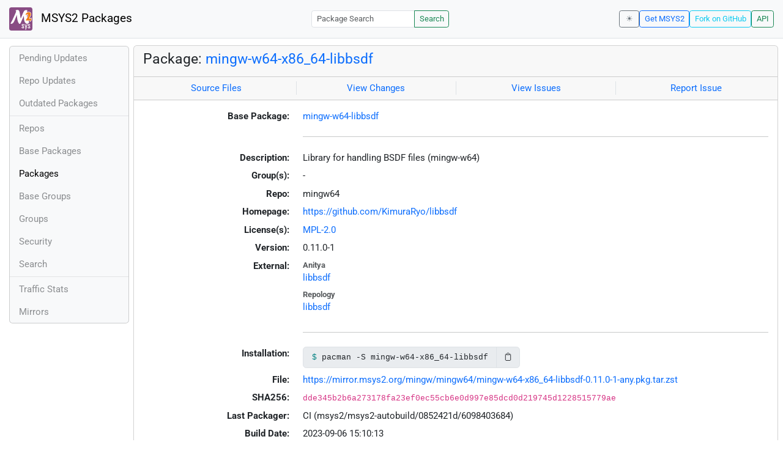

--- FILE ---
content_type: text/html; charset=utf-8
request_url: https://packages.msys2.org/packages/mingw-w64-x86_64-libbsdf?repo=mingw64
body_size: 3276
content:
<!DOCTYPE html>
<html lang="en">
    <head>
        <meta charset="utf-8">
        <meta name="viewport" content="width=device-width, initial-scale=1, shrink-to-fit=no">

        <script src="https://packages.msys2.org/static/theme.js"></script>
        <script type="module" src="https://packages.msys2.org/static/index.js"></script>
        <link rel="preload" href="https://packages.msys2.org/static/fonts/roboto-latin-400-normal.woff2" as="font" type="font/woff2" crossorigin>
        <link rel="preload" href="https://packages.msys2.org/static/fonts/roboto-latin-700-normal.woff2" as="font" type="font/woff2" crossorigin>
        <link rel="shortcut icon" href="https://packages.msys2.org/static/images/favicon.ico"/>
        <link rel="stylesheet" href="https://packages.msys2.org/static/index.css">

        <title>Package: mingw-w64-x86_64-libbsdf - MSYS2 Packages</title>
    </head>
    <body>
    <nav class="navbar navbar-expand-md navbar-light fixed-top bg-body-tertiary">
      <a class="navbar-brand" href="https://packages.msys2.org/" style="line-height: 2em">
          <img src="https://packages.msys2.org/static/images/logo.svg" style="width:2em;height:2em;margin-right:0.5em;border-radius:.25rem" class="d-inline-block align-top" alt="MSYS2"> MSYS2 Packages
      </a>
      <button class="navbar-toggler" type="button" data-bs-toggle="collapse" data-bs-target="#navbarCollapse" aria-controls="navbarCollapse" aria-expanded="false" aria-label="Toggle navigation">
        <span class="navbar-toggler-icon"></span>
      </button>
      <div class="collapse navbar-collapse" id="navbarCollapse">
        
        <form class="ms-auto input-group input-group-sm" style="width: auto" action="https://packages.msys2.org/search" method="get">
            <input class="form-control" type="search" name="q" placeholder="Package Search" aria-label="Package Search">
            <button class="btn btn-outline-success" type="submit">Search</button>
        </form>
        
        <div class="d-block d-md-none">
          <ul class="navbar-nav me-auto">
            <li class="nav-item">
    <a class="nav-link " href="https://packages.msys2.org/queue">Pending Updates</a>
</li>
<li class="nav-item">
    <a class="nav-link " href="https://packages.msys2.org/updates">Repo Updates</a>
</li>
<li class="nav-item">
    <a class="nav-link " href="https://packages.msys2.org/outofdate">Outdated Packages</a>
</li>
<hr>
<li class="nav-item">
    <a class="nav-link " href="https://packages.msys2.org/repos">Repos</a>
</li>
<li class="nav-item">
    <a class="nav-link " href="https://packages.msys2.org/base">Base Packages</a>
</li>
<li class="nav-item">
    <a class="nav-link active" href="https://packages.msys2.org/packages/">Packages</a>
  </li>
<li class="nav-item">
    <a class="nav-link " href="https://packages.msys2.org/basegroups/">Base Groups</a>
</li>
<li class="nav-item">
  <a class="nav-link " href="https://packages.msys2.org/groups/">Groups</a>
</li>
<li class="nav-item">
    <a class="nav-link " href="https://packages.msys2.org/security">Security</a>
  </li>
<li class="nav-item">
  <a class="nav-link " href="https://packages.msys2.org/search">Search</a>
</li>
<hr>
<li class="nav-item">
    <a class="nav-link " href="https://packages.msys2.org/stats">Traffic Stats</a>
</li>
<li class="nav-item">
    <a class="nav-link " href="https://packages.msys2.org/mirrors">Mirrors</a>
</li>
          </ul>
        </div>
        <div class="ms-auto navbar-buttons">
            <input type="checkbox" class="btn-check" id="dark-mode-check" autocomplete="off">
            <label class="btn btn-sm btn-outline-secondary" for="dark-mode-check" id="dark-mode-label"></label>
          <a href="https://www.msys2.org" class="btn btn-sm btn-outline-primary ml-auto">Get MSYS2</a>
          <a href="https://github.com/msys2/msys2-web" class="btn btn-sm
          btn-outline-info">Fork on GitHub</a>
          <a href="https://packages.msys2.org/api/" class="btn btn-sm btn-outline-success">API</a>
        </div>
      </div>
    </nav>

<div class="container-xl">
<div class="container-fluid p-0 p-md-2">
  <div class="row">
        <div class="col-md-2 p-0 px-2 text-center text-md-start d-none d-md-block">
            <div class="sticky-top bg-body-tertiary card overflow-hidden">
             <ul class="nav flex-column">
                <li class="nav-item">
    <a class="nav-link " href="https://packages.msys2.org/queue">Pending Updates</a>
</li>
<li class="nav-item">
    <a class="nav-link " href="https://packages.msys2.org/updates">Repo Updates</a>
</li>
<li class="nav-item">
    <a class="nav-link " href="https://packages.msys2.org/outofdate">Outdated Packages</a>
</li>
<hr>
<li class="nav-item">
    <a class="nav-link " href="https://packages.msys2.org/repos">Repos</a>
</li>
<li class="nav-item">
    <a class="nav-link " href="https://packages.msys2.org/base">Base Packages</a>
</li>
<li class="nav-item">
    <a class="nav-link active" href="https://packages.msys2.org/packages/">Packages</a>
  </li>
<li class="nav-item">
    <a class="nav-link " href="https://packages.msys2.org/basegroups/">Base Groups</a>
</li>
<li class="nav-item">
  <a class="nav-link " href="https://packages.msys2.org/groups/">Groups</a>
</li>
<li class="nav-item">
    <a class="nav-link " href="https://packages.msys2.org/security">Security</a>
  </li>
<li class="nav-item">
  <a class="nav-link " href="https://packages.msys2.org/search">Search</a>
</li>
<hr>
<li class="nav-item">
    <a class="nav-link " href="https://packages.msys2.org/stats">Traffic Stats</a>
</li>
<li class="nav-item">
    <a class="nav-link " href="https://packages.msys2.org/mirrors">Mirrors</a>
</li>
            </ul>
            </div>
        </div>
        <div class="col-md-10 p-0" id="main">




<div class="card mb-3">
  <div class="card-header">
    <h4 class="card-title">Package: <a href="https://packages.msys2.org/packages/mingw-w64-x86_64-libbsdf">mingw-w64-x86_64-libbsdf</a></h4>
  </div>
  <div class="card-header text-muted">
    <div class="row">
        <div class="col-sm border-end text-center">
            <a href="https://github.com/msys2/MINGW-packages/tree/master/mingw-w64-libbsdf" class="card-link">Source Files</a>
        </div>
        <div class="col-sm border-end text-center">
            <a href="https://github.com/msys2/MINGW-packages/commits/master/mingw-w64-libbsdf" class="card-link">View Changes</a>
        </div>
        <div class="col-sm border-end text-center">
            <a href="https://github.com/msys2/MINGW-packages/issues?q=is%3Aissue+is%3Aopen+libbsdf" class="card-link">View Issues</a>
        </div>
        <div class="col-sm text-center">
            <a href="https://github.com/msys2/MINGW-packages/issues/new?template=bug_report.yml&amp;title=%5Blibbsdf%5D+" class="card-link">Report Issue</a>
        </div>
    </div>
  </div>
  <div class="card-body overflow-auto">
    <dl class="row">
      <dt class="col-sm-3 text-sm-end">Base Package:</dt>
      <dd class="col-sm-9"><a href="https://packages.msys2.org/base/mingw-w64-libbsdf">mingw-w64-libbsdf</a></dd>

      <dt class="col-sm-3 text-sm-end"></dt>
      <dd class="col-sm-9"><hr></dd>

      <dt class="col-sm-3 text-sm-end">Description:</dt>
      <dd class="col-sm-9">
        Library for handling BSDF files (mingw-w64)
      </dd>

      <dt class="col-sm-3 text-sm-end">Group(s):</dt>
      <dd class="col-sm-9">
        
        -
        
      </dd>

      <dt class="col-sm-3 text-sm-end">Repo:</dt>
      <dd class="col-sm-9">mingw64</dd>

      
      <dt class="col-sm-3 text-sm-end">Homepage:</dt>
      <dd class="col-sm-9">
        <a href="https://github.com/KimuraRyo/libbsdf">https://github.com/KimuraRyo/libbsdf</a>
      </dd>
      

      <dt class="col-sm-3 text-sm-end">License(s):</dt>
      <dd class="col-sm-9"><a href="https://spdx.org/licenses/MPL-2.0.html">MPL-2.0</a></dd>

      <dt class="col-sm-3 text-sm-end">Version:</dt>
      <dd class="col-sm-9">0.11.0-1</dd>

      <dt class="col-sm-3 text-sm-end mb-2">External:</dt>
      <dd class="col-sm-9">
        <dl class="row mb-0">
        
          <dt class="text-muted small">Anitya</dt>
          <dd>
            <a href="https://release-monitoring.org/project/libbsdf">libbsdf</a>
            
          </dd>
        
          <dt class="text-muted small">Repology</dt>
          <dd>
            <a href="https://repology.org/tools/project-by?repo=msys2_mingw&amp;name_type=srcname&amp;target_page=project_versions&amp;name=mingw-w64-libbsdf">libbsdf</a>
            
          </dd>
        
        </dl>
      </dd>

    

      <dt class="col-sm-3 text-sm-end"></dt>
      <dd class="col-sm-9"><hr></dd>

      <dt class="col-sm-3 text-sm-end">Installation:</dt>
      <dd class="col-sm-9">
        <div class="copyable rounded">
          <div class="highlight">
            <pre><code>pacman -S mingw-w64-x86_64-libbsdf</code></pre>
          </div>
          <button class="btn" aria-label="Copy to clipboard" onclick="App.copyToClipboard(this);">📋</button>
        </div>
      </dd>

      <dt class="col-sm-3 text-sm-end">File:</dt>
      <dd class="col-sm-9"> <a href="https://mirror.msys2.org/mingw/mingw64/mingw-w64-x86_64-libbsdf-0.11.0-1-any.pkg.tar.zst">https://mirror.msys2.org/mingw/mingw64/mingw-w64-x86_64-libbsdf-0.11.0-1-any.pkg.tar.zst</a></dd>

      <dt class="col-sm-3 text-sm-end">SHA256:</dt>
      <dd class="col-sm-9"><code>dde345b2b6a273178fa23ef0ec55cb6e0d997e85dcd0d219745d1228515779ae</code></dd>

      <dt class="col-sm-3 text-sm-end">Last Packager:</dt>
      <dd class="col-sm-9">CI (msys2/msys2-autobuild/0852421d/6098403684)</dd>

      <dt class="col-sm-3 text-sm-end">Build Date:</dt>
      <dd class="col-sm-9">2023-09-06 15:10:13</dd>

      <dt class="col-sm-3 text-sm-end">Package Size:</dt>
      <dd class="col-sm-9">0.41 MB</dd>

      <dt class="col-sm-3 text-sm-end">Installed Size:</dt>
      <dd class="col-sm-9">2.36 MB</dd>

      <dt class="col-sm-3 text-sm-end">Source-Only Tarball:</dt>
      <dd class="col-sm-9"><a href="https://mirror.msys2.org/mingw/sources/mingw-w64-libbsdf-0.11.0-1.src.tar.zst">https://mirror.msys2.org/mingw/sources/mingw-w64-libbsdf-0.11.0-1.src.tar.zst</a></dd>

      <dt class="col-sm-3 text-sm-end"></dt>
      <dd class="col-sm-9"><hr></dd>

      <dt class="col-sm-3 text-sm-end">Dependencies:</dt>
      <dd class="col-sm-9">
        
            -
        
      </dd>

      <dt class="col-sm-3 text-sm-end">Optional Dependencies:</dt>
      <dd class="col-sm-9">
        
            -
        
      </dd>

      <dt class="col-sm-3 text-sm-end">Build Dependencies:</dt>
      <dd class="col-sm-9">
        
            <ul class="list-unstyled">
                
                    <li><a href="https://packages.msys2.org/packages/mingw-w64-x86_64-cc">mingw-w64-x86_64-cc</a> <span class="text-muted"></span></li>
                
                    <li><a href="https://packages.msys2.org/packages/mingw-w64-x86_64-cmake">mingw-w64-x86_64-cmake</a> <span class="text-muted"></span></li>
                
                    <li><a href="https://packages.msys2.org/packages/mingw-w64-x86_64-eigen3">mingw-w64-x86_64-eigen3</a> <span class="text-muted"></span></li>
                
                    <li><a href="https://packages.msys2.org/packages/mingw-w64-x86_64-ninja">mingw-w64-x86_64-ninja</a> <span class="text-muted"></span></li>
                
            </ul>
        
      </dd>

      <dt class="col-sm-3 text-sm-end">Check Dependencies:</dt>
      <dd class="col-sm-9">
        
            -
        
      </dd>

      <dt class="col-sm-3 text-sm-end">Provides:</dt>
      <dd class="col-sm-9">
        
            -
        
      </dd>

      <dt class="col-sm-3 text-sm-end">Conflicts:</dt>
      <dd class="col-sm-9">
        
            -
        
      </dd>

      <dt class="col-sm-3 text-sm-end">Replaces:</dt>
      <dd class="col-sm-9">
        
            -
        
      </dd>

      <dt class="col-sm-3 text-sm-end"></dt>
      <dd class="col-sm-9"><hr></dd>

      <dt class="col-sm-3 text-sm-end">Provided By:</dt>
      <dd class="col-sm-9">
        
            -
        
      </dd>

      <dt class="col-sm-3 text-sm-end">Required By:</dt>
      <dd class="col-sm-9">
        
            <ul class="list-unstyled">
                
                    <li><a href="https://packages.msys2.org/packages/mingw-w64-x86_64-bsdfprocessor">mingw-w64-x86_64-bsdfprocessor</a> <span class="text-muted">(make)</span></li>
                
            </ul>
        
      </dd>

      <dt class="col-sm-3 text-sm-end"></dt>
      <dd class="col-sm-9"><hr></dd>

      <dt class="col-sm-3 text-sm-end">Files:</dt>
      <dd class="col-sm-9 text-nowrap">
        <pre class="file-list small"><code>/mingw64/include/libbsdf/Brdf/Analyzer.h
/mingw64/include/libbsdf/Brdf/Brdf.h
/mingw64/include/libbsdf/Brdf/Bsdf.h
/mingw64/include/libbsdf/Brdf/Btdf.h
/mingw64/include/libbsdf/Brdf/CoordinatesBrdf.h
/mingw64/include/libbsdf/Brdf/HalfDifferenceCoordinatesBrdf.h
/mingw64/include/libbsdf/Brdf/Initializer.h
/mingw64/include/libbsdf/Brdf/Integrator.h
/mingw64/include/libbsdf/Brdf/LinearInterpolator.h
/mingw64/include/libbsdf/Brdf/Material.h
/mingw64/include/libbsdf/Brdf/Optimizer.h
/mingw64/include/libbsdf/Brdf/Processor.h
/mingw64/include/libbsdf/Brdf/RandomSampleSet.h
/mingw64/include/libbsdf/Brdf/SampleSet.h
/mingw64/include/libbsdf/Brdf/SampleSet2D.h
/mingw64/include/libbsdf/Brdf/Sampler.h
/mingw64/include/libbsdf/Brdf/ScatteredSampleSet2D.h
/mingw64/include/libbsdf/Brdf/SmoothInterpolator.h
/mingw64/include/libbsdf/Brdf/Smoother.h
/mingw64/include/libbsdf/Brdf/Smoother2D.h
/mingw64/include/libbsdf/Brdf/SpecularCoordinatesBrdf.h
/mingw64/include/libbsdf/Brdf/SpecularCoordinatesRandomSampleSet.h
/mingw64/include/libbsdf/Brdf/SphericalCoordinatesBrdf.h
/mingw64/include/libbsdf/Brdf/SphericalCoordinatesRandomSampleSet.h
/mingw64/include/libbsdf/Brdf/TwoSidedMaterial.h
/mingw64/include/libbsdf/Common/Array.h
/mingw64/include/libbsdf/Common/CentripetalCatmullRomSpline.h
/mingw64/include/libbsdf/Common/CieData.h
/mingw64/include/libbsdf/Common/DelaunayTriangulation.h
/mingw64/include/libbsdf/Common/GeometryUtility.h
/mingw64/include/libbsdf/Common/Global.h
/mingw64/include/libbsdf/Common/HalfDifferenceCoordinateSystem.h
/mingw64/include/libbsdf/Common/Log.h
/mingw64/include/libbsdf/Common/MonotoneCubicInterpolation.h
/mingw64/include/libbsdf/Common/MunsellData.h
/mingw64/include/libbsdf/Common/SolidAngle.h
/mingw64/include/libbsdf/Common/SpectrumUtility.h
/mingw64/include/libbsdf/Common/SpecularCoordinateSystem.h
/mingw64/include/libbsdf/Common/SphericalCoordinateSystem.h
/mingw64/include/libbsdf/Common/StereographicProjection.h
/mingw64/include/libbsdf/Common/Utility.h
/mingw64/include/libbsdf/Common/Vector.h
/mingw64/include/libbsdf/Common/Version.h
/mingw64/include/libbsdf/Common/Xorshift.h
/mingw64/include/libbsdf/Fitter/AnisotropicGgxFitter.h
/mingw64/include/libbsdf/Fitter/BrdfFitter.h
/mingw64/include/libbsdf/Fitter/GgxFitter.h
/mingw64/include/libbsdf/Fitter/LambertianFitter.h
/mingw64/include/libbsdf/Fitter/SimpleAnisotropicGgxFitter.h
/mingw64/include/libbsdf/Fitter/SimpleGgxFitter.h
/mingw64/include/libbsdf/Fitter/UnrealEngine4Fitter.h
/mingw64/include/libbsdf/Reader/AstmReader.h
/mingw64/include/libbsdf/Reader/DdrReader.h
/mingw64/include/libbsdf/Reader/DdrSdrUtility.h
/mingw64/include/libbsdf/Reader/LightToolsBsdfReader.h
/mingw64/include/libbsdf/Reader/MerlBinaryReader.h
/mingw64/include/libbsdf/Reader/ReaderUtility.h
/mingw64/include/libbsdf/Reader/SdrReader.h
/mingw64/include/libbsdf/Reader/SsddReader.h
/mingw64/include/libbsdf/Reader/SsddUtility.h
/mingw64/include/libbsdf/Reader/ZemaxBsdfReader.h
/mingw64/include/libbsdf/ReflectanceModel/AnisotropicGgx.h
/mingw64/include/libbsdf/ReflectanceModel/AnisotropicWard.h
/mingw64/include/libbsdf/ReflectanceModel/AshikhminShirley.h
/mingw64/include/libbsdf/ReflectanceModel/BlinnPhong.h
/mingw64/include/libbsdf/ReflectanceModel/CookTorrance.h
/mingw64/include/libbsdf/ReflectanceModel/Disney.h
/mingw64/include/libbsdf/ReflectanceModel/Fresnel.h
/mingw64/include/libbsdf/ReflectanceModel/Ggx.h
/mingw64/include/libbsdf/ReflectanceModel/IsotropicWard.h
/mingw64/include/libbsdf/ReflectanceModel/Lambertian.h
/mingw64/include/libbsdf/ReflectanceModel/Minnaert.h
/mingw64/include/libbsdf/ReflectanceModel/ModifiedPhong.h
/mingw64/include/libbsdf/ReflectanceModel/MultipleScatteringSmith.h
/mingw64/include/libbsdf/ReflectanceModel/OrenNayar.h
/mingw64/include/libbsdf/ReflectanceModel/Phong.h
/mingw64/include/libbsdf/ReflectanceModel/ReflectanceModel.h
/mingw64/include/libbsdf/ReflectanceModel/ReflectanceModelUtility.h
/mingw64/include/libbsdf/ReflectanceModel/SimpleAnisotropicGgx.h
/mingw64/include/libbsdf/ReflectanceModel/SimpleGgx.h
/mingw64/include/libbsdf/ReflectanceModel/SimplifiedOrenNayar.h
/mingw64/include/libbsdf/ReflectanceModel/UnrealEngine4.h
/mingw64/include/libbsdf/Writer/DdrWriter.h
/mingw64/include/libbsdf/Writer/SdrWriter.h
/mingw64/include/libbsdf/Writer/SsddWriter.h
/mingw64/lib/liblibbsdf.a
/mingw64/share/licenses/libbsdf/LICENSE
</code></pre>
      </dd>
    </dl>
  </div>
</div>



        </div>
  </div>
</div>
<div>
    <small class="text-muted">
        Last Update: 2026-02-01 07:28:00
        [<a href="#" id="refresh-link" title="Request the backend to fetch new data from external sources">Request update</a>]
    </small>
</div>
</div>

    </body>

    <script type="module">
        let button = document.getElementById('refresh-link');
        button.addEventListener('click', (event) => {
          fetch('/api/trigger_update', {method: 'POST'});
          event.preventDefault();
        });
    </script>
</html>